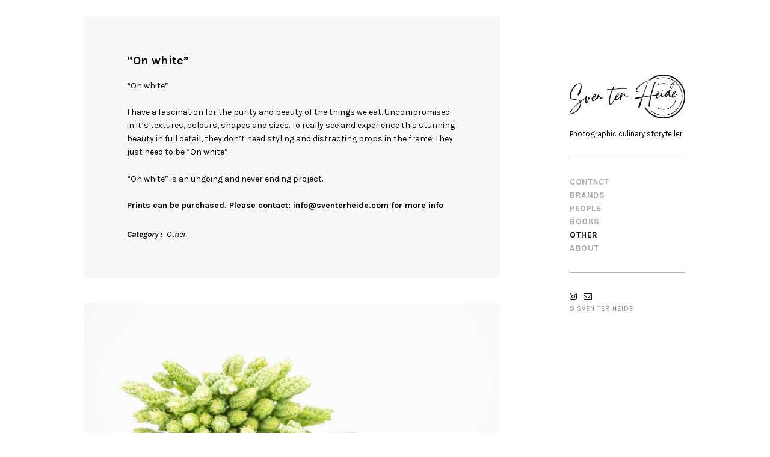

--- FILE ---
content_type: text/html; charset=UTF-8
request_url: http://www.sventerheide.com/project/on-white/
body_size: 7971
content:
<!DOCTYPE html>
<html lang="nl-NL">
<head>
	<meta charset="UTF-8" />
	<meta http-equiv="X-UA-Compatible" content="IE=edge" />
	<meta name="viewport" content="width=device-width, initial-scale=1, maximum-scale=5" />
		<title>&#8220;On white&#8221; &#8211; Sven ter Heide</title>
<meta name='robots' content='max-image-preview:large' />
<link rel='dns-prefetch' href='//fonts.googleapis.com' />
<link rel="alternate" type="application/rss+xml" title="Sven ter Heide &raquo; feed" href="http://www.sventerheide.com/feed/" />
<link rel="alternate" type="application/rss+xml" title="Sven ter Heide &raquo; reactiesfeed" href="http://www.sventerheide.com/comments/feed/" />
<link rel="alternate" type="application/rss+xml" title="Sven ter Heide &raquo; &#8220;On white&#8221; reactiesfeed" href="http://www.sventerheide.com/project/on-white/feed/" />
<script type="text/javascript">
/* <![CDATA[ */
window._wpemojiSettings = {"baseUrl":"https:\/\/s.w.org\/images\/core\/emoji\/14.0.0\/72x72\/","ext":".png","svgUrl":"https:\/\/s.w.org\/images\/core\/emoji\/14.0.0\/svg\/","svgExt":".svg","source":{"concatemoji":"http:\/\/www.sventerheide.com\/wp-includes\/js\/wp-emoji-release.min.js?ver=6.4.7"}};
/*! This file is auto-generated */
!function(i,n){var o,s,e;function c(e){try{var t={supportTests:e,timestamp:(new Date).valueOf()};sessionStorage.setItem(o,JSON.stringify(t))}catch(e){}}function p(e,t,n){e.clearRect(0,0,e.canvas.width,e.canvas.height),e.fillText(t,0,0);var t=new Uint32Array(e.getImageData(0,0,e.canvas.width,e.canvas.height).data),r=(e.clearRect(0,0,e.canvas.width,e.canvas.height),e.fillText(n,0,0),new Uint32Array(e.getImageData(0,0,e.canvas.width,e.canvas.height).data));return t.every(function(e,t){return e===r[t]})}function u(e,t,n){switch(t){case"flag":return n(e,"\ud83c\udff3\ufe0f\u200d\u26a7\ufe0f","\ud83c\udff3\ufe0f\u200b\u26a7\ufe0f")?!1:!n(e,"\ud83c\uddfa\ud83c\uddf3","\ud83c\uddfa\u200b\ud83c\uddf3")&&!n(e,"\ud83c\udff4\udb40\udc67\udb40\udc62\udb40\udc65\udb40\udc6e\udb40\udc67\udb40\udc7f","\ud83c\udff4\u200b\udb40\udc67\u200b\udb40\udc62\u200b\udb40\udc65\u200b\udb40\udc6e\u200b\udb40\udc67\u200b\udb40\udc7f");case"emoji":return!n(e,"\ud83e\udef1\ud83c\udffb\u200d\ud83e\udef2\ud83c\udfff","\ud83e\udef1\ud83c\udffb\u200b\ud83e\udef2\ud83c\udfff")}return!1}function f(e,t,n){var r="undefined"!=typeof WorkerGlobalScope&&self instanceof WorkerGlobalScope?new OffscreenCanvas(300,150):i.createElement("canvas"),a=r.getContext("2d",{willReadFrequently:!0}),o=(a.textBaseline="top",a.font="600 32px Arial",{});return e.forEach(function(e){o[e]=t(a,e,n)}),o}function t(e){var t=i.createElement("script");t.src=e,t.defer=!0,i.head.appendChild(t)}"undefined"!=typeof Promise&&(o="wpEmojiSettingsSupports",s=["flag","emoji"],n.supports={everything:!0,everythingExceptFlag:!0},e=new Promise(function(e){i.addEventListener("DOMContentLoaded",e,{once:!0})}),new Promise(function(t){var n=function(){try{var e=JSON.parse(sessionStorage.getItem(o));if("object"==typeof e&&"number"==typeof e.timestamp&&(new Date).valueOf()<e.timestamp+604800&&"object"==typeof e.supportTests)return e.supportTests}catch(e){}return null}();if(!n){if("undefined"!=typeof Worker&&"undefined"!=typeof OffscreenCanvas&&"undefined"!=typeof URL&&URL.createObjectURL&&"undefined"!=typeof Blob)try{var e="postMessage("+f.toString()+"("+[JSON.stringify(s),u.toString(),p.toString()].join(",")+"));",r=new Blob([e],{type:"text/javascript"}),a=new Worker(URL.createObjectURL(r),{name:"wpTestEmojiSupports"});return void(a.onmessage=function(e){c(n=e.data),a.terminate(),t(n)})}catch(e){}c(n=f(s,u,p))}t(n)}).then(function(e){for(var t in e)n.supports[t]=e[t],n.supports.everything=n.supports.everything&&n.supports[t],"flag"!==t&&(n.supports.everythingExceptFlag=n.supports.everythingExceptFlag&&n.supports[t]);n.supports.everythingExceptFlag=n.supports.everythingExceptFlag&&!n.supports.flag,n.DOMReady=!1,n.readyCallback=function(){n.DOMReady=!0}}).then(function(){return e}).then(function(){var e;n.supports.everything||(n.readyCallback(),(e=n.source||{}).concatemoji?t(e.concatemoji):e.wpemoji&&e.twemoji&&(t(e.twemoji),t(e.wpemoji)))}))}((window,document),window._wpemojiSettings);
/* ]]> */
</script>
<style id='wp-emoji-styles-inline-css' type='text/css'>

	img.wp-smiley, img.emoji {
		display: inline !important;
		border: none !important;
		box-shadow: none !important;
		height: 1em !important;
		width: 1em !important;
		margin: 0 0.07em !important;
		vertical-align: -0.1em !important;
		background: none !important;
		padding: 0 !important;
	}
</style>
<link rel='stylesheet' id='wp-block-library-css' href='http://www.sventerheide.com/wp-includes/css/dist/block-library/style.min.css?ver=6.4.7' type='text/css' media='all' />
<style id='classic-theme-styles-inline-css' type='text/css'>
/*! This file is auto-generated */
.wp-block-button__link{color:#fff;background-color:#32373c;border-radius:9999px;box-shadow:none;text-decoration:none;padding:calc(.667em + 2px) calc(1.333em + 2px);font-size:1.125em}.wp-block-file__button{background:#32373c;color:#fff;text-decoration:none}
</style>
<style id='global-styles-inline-css' type='text/css'>
body{--wp--preset--color--black: #000000;--wp--preset--color--cyan-bluish-gray: #abb8c3;--wp--preset--color--white: #ffffff;--wp--preset--color--pale-pink: #f78da7;--wp--preset--color--vivid-red: #cf2e2e;--wp--preset--color--luminous-vivid-orange: #ff6900;--wp--preset--color--luminous-vivid-amber: #fcb900;--wp--preset--color--light-green-cyan: #7bdcb5;--wp--preset--color--vivid-green-cyan: #00d084;--wp--preset--color--pale-cyan-blue: #8ed1fc;--wp--preset--color--vivid-cyan-blue: #0693e3;--wp--preset--color--vivid-purple: #9b51e0;--wp--preset--gradient--vivid-cyan-blue-to-vivid-purple: linear-gradient(135deg,rgba(6,147,227,1) 0%,rgb(155,81,224) 100%);--wp--preset--gradient--light-green-cyan-to-vivid-green-cyan: linear-gradient(135deg,rgb(122,220,180) 0%,rgb(0,208,130) 100%);--wp--preset--gradient--luminous-vivid-amber-to-luminous-vivid-orange: linear-gradient(135deg,rgba(252,185,0,1) 0%,rgba(255,105,0,1) 100%);--wp--preset--gradient--luminous-vivid-orange-to-vivid-red: linear-gradient(135deg,rgba(255,105,0,1) 0%,rgb(207,46,46) 100%);--wp--preset--gradient--very-light-gray-to-cyan-bluish-gray: linear-gradient(135deg,rgb(238,238,238) 0%,rgb(169,184,195) 100%);--wp--preset--gradient--cool-to-warm-spectrum: linear-gradient(135deg,rgb(74,234,220) 0%,rgb(151,120,209) 20%,rgb(207,42,186) 40%,rgb(238,44,130) 60%,rgb(251,105,98) 80%,rgb(254,248,76) 100%);--wp--preset--gradient--blush-light-purple: linear-gradient(135deg,rgb(255,206,236) 0%,rgb(152,150,240) 100%);--wp--preset--gradient--blush-bordeaux: linear-gradient(135deg,rgb(254,205,165) 0%,rgb(254,45,45) 50%,rgb(107,0,62) 100%);--wp--preset--gradient--luminous-dusk: linear-gradient(135deg,rgb(255,203,112) 0%,rgb(199,81,192) 50%,rgb(65,88,208) 100%);--wp--preset--gradient--pale-ocean: linear-gradient(135deg,rgb(255,245,203) 0%,rgb(182,227,212) 50%,rgb(51,167,181) 100%);--wp--preset--gradient--electric-grass: linear-gradient(135deg,rgb(202,248,128) 0%,rgb(113,206,126) 100%);--wp--preset--gradient--midnight: linear-gradient(135deg,rgb(2,3,129) 0%,rgb(40,116,252) 100%);--wp--preset--font-size--small: 13px;--wp--preset--font-size--medium: 20px;--wp--preset--font-size--large: 36px;--wp--preset--font-size--x-large: 42px;--wp--preset--spacing--20: 0.44rem;--wp--preset--spacing--30: 0.67rem;--wp--preset--spacing--40: 1rem;--wp--preset--spacing--50: 1.5rem;--wp--preset--spacing--60: 2.25rem;--wp--preset--spacing--70: 3.38rem;--wp--preset--spacing--80: 5.06rem;--wp--preset--shadow--natural: 6px 6px 9px rgba(0, 0, 0, 0.2);--wp--preset--shadow--deep: 12px 12px 50px rgba(0, 0, 0, 0.4);--wp--preset--shadow--sharp: 6px 6px 0px rgba(0, 0, 0, 0.2);--wp--preset--shadow--outlined: 6px 6px 0px -3px rgba(255, 255, 255, 1), 6px 6px rgba(0, 0, 0, 1);--wp--preset--shadow--crisp: 6px 6px 0px rgba(0, 0, 0, 1);}:where(.is-layout-flex){gap: 0.5em;}:where(.is-layout-grid){gap: 0.5em;}body .is-layout-flow > .alignleft{float: left;margin-inline-start: 0;margin-inline-end: 2em;}body .is-layout-flow > .alignright{float: right;margin-inline-start: 2em;margin-inline-end: 0;}body .is-layout-flow > .aligncenter{margin-left: auto !important;margin-right: auto !important;}body .is-layout-constrained > .alignleft{float: left;margin-inline-start: 0;margin-inline-end: 2em;}body .is-layout-constrained > .alignright{float: right;margin-inline-start: 2em;margin-inline-end: 0;}body .is-layout-constrained > .aligncenter{margin-left: auto !important;margin-right: auto !important;}body .is-layout-constrained > :where(:not(.alignleft):not(.alignright):not(.alignfull)){max-width: var(--wp--style--global--content-size);margin-left: auto !important;margin-right: auto !important;}body .is-layout-constrained > .alignwide{max-width: var(--wp--style--global--wide-size);}body .is-layout-flex{display: flex;}body .is-layout-flex{flex-wrap: wrap;align-items: center;}body .is-layout-flex > *{margin: 0;}body .is-layout-grid{display: grid;}body .is-layout-grid > *{margin: 0;}:where(.wp-block-columns.is-layout-flex){gap: 2em;}:where(.wp-block-columns.is-layout-grid){gap: 2em;}:where(.wp-block-post-template.is-layout-flex){gap: 1.25em;}:where(.wp-block-post-template.is-layout-grid){gap: 1.25em;}.has-black-color{color: var(--wp--preset--color--black) !important;}.has-cyan-bluish-gray-color{color: var(--wp--preset--color--cyan-bluish-gray) !important;}.has-white-color{color: var(--wp--preset--color--white) !important;}.has-pale-pink-color{color: var(--wp--preset--color--pale-pink) !important;}.has-vivid-red-color{color: var(--wp--preset--color--vivid-red) !important;}.has-luminous-vivid-orange-color{color: var(--wp--preset--color--luminous-vivid-orange) !important;}.has-luminous-vivid-amber-color{color: var(--wp--preset--color--luminous-vivid-amber) !important;}.has-light-green-cyan-color{color: var(--wp--preset--color--light-green-cyan) !important;}.has-vivid-green-cyan-color{color: var(--wp--preset--color--vivid-green-cyan) !important;}.has-pale-cyan-blue-color{color: var(--wp--preset--color--pale-cyan-blue) !important;}.has-vivid-cyan-blue-color{color: var(--wp--preset--color--vivid-cyan-blue) !important;}.has-vivid-purple-color{color: var(--wp--preset--color--vivid-purple) !important;}.has-black-background-color{background-color: var(--wp--preset--color--black) !important;}.has-cyan-bluish-gray-background-color{background-color: var(--wp--preset--color--cyan-bluish-gray) !important;}.has-white-background-color{background-color: var(--wp--preset--color--white) !important;}.has-pale-pink-background-color{background-color: var(--wp--preset--color--pale-pink) !important;}.has-vivid-red-background-color{background-color: var(--wp--preset--color--vivid-red) !important;}.has-luminous-vivid-orange-background-color{background-color: var(--wp--preset--color--luminous-vivid-orange) !important;}.has-luminous-vivid-amber-background-color{background-color: var(--wp--preset--color--luminous-vivid-amber) !important;}.has-light-green-cyan-background-color{background-color: var(--wp--preset--color--light-green-cyan) !important;}.has-vivid-green-cyan-background-color{background-color: var(--wp--preset--color--vivid-green-cyan) !important;}.has-pale-cyan-blue-background-color{background-color: var(--wp--preset--color--pale-cyan-blue) !important;}.has-vivid-cyan-blue-background-color{background-color: var(--wp--preset--color--vivid-cyan-blue) !important;}.has-vivid-purple-background-color{background-color: var(--wp--preset--color--vivid-purple) !important;}.has-black-border-color{border-color: var(--wp--preset--color--black) !important;}.has-cyan-bluish-gray-border-color{border-color: var(--wp--preset--color--cyan-bluish-gray) !important;}.has-white-border-color{border-color: var(--wp--preset--color--white) !important;}.has-pale-pink-border-color{border-color: var(--wp--preset--color--pale-pink) !important;}.has-vivid-red-border-color{border-color: var(--wp--preset--color--vivid-red) !important;}.has-luminous-vivid-orange-border-color{border-color: var(--wp--preset--color--luminous-vivid-orange) !important;}.has-luminous-vivid-amber-border-color{border-color: var(--wp--preset--color--luminous-vivid-amber) !important;}.has-light-green-cyan-border-color{border-color: var(--wp--preset--color--light-green-cyan) !important;}.has-vivid-green-cyan-border-color{border-color: var(--wp--preset--color--vivid-green-cyan) !important;}.has-pale-cyan-blue-border-color{border-color: var(--wp--preset--color--pale-cyan-blue) !important;}.has-vivid-cyan-blue-border-color{border-color: var(--wp--preset--color--vivid-cyan-blue) !important;}.has-vivid-purple-border-color{border-color: var(--wp--preset--color--vivid-purple) !important;}.has-vivid-cyan-blue-to-vivid-purple-gradient-background{background: var(--wp--preset--gradient--vivid-cyan-blue-to-vivid-purple) !important;}.has-light-green-cyan-to-vivid-green-cyan-gradient-background{background: var(--wp--preset--gradient--light-green-cyan-to-vivid-green-cyan) !important;}.has-luminous-vivid-amber-to-luminous-vivid-orange-gradient-background{background: var(--wp--preset--gradient--luminous-vivid-amber-to-luminous-vivid-orange) !important;}.has-luminous-vivid-orange-to-vivid-red-gradient-background{background: var(--wp--preset--gradient--luminous-vivid-orange-to-vivid-red) !important;}.has-very-light-gray-to-cyan-bluish-gray-gradient-background{background: var(--wp--preset--gradient--very-light-gray-to-cyan-bluish-gray) !important;}.has-cool-to-warm-spectrum-gradient-background{background: var(--wp--preset--gradient--cool-to-warm-spectrum) !important;}.has-blush-light-purple-gradient-background{background: var(--wp--preset--gradient--blush-light-purple) !important;}.has-blush-bordeaux-gradient-background{background: var(--wp--preset--gradient--blush-bordeaux) !important;}.has-luminous-dusk-gradient-background{background: var(--wp--preset--gradient--luminous-dusk) !important;}.has-pale-ocean-gradient-background{background: var(--wp--preset--gradient--pale-ocean) !important;}.has-electric-grass-gradient-background{background: var(--wp--preset--gradient--electric-grass) !important;}.has-midnight-gradient-background{background: var(--wp--preset--gradient--midnight) !important;}.has-small-font-size{font-size: var(--wp--preset--font-size--small) !important;}.has-medium-font-size{font-size: var(--wp--preset--font-size--medium) !important;}.has-large-font-size{font-size: var(--wp--preset--font-size--large) !important;}.has-x-large-font-size{font-size: var(--wp--preset--font-size--x-large) !important;}
.wp-block-navigation a:where(:not(.wp-element-button)){color: inherit;}
:where(.wp-block-post-template.is-layout-flex){gap: 1.25em;}:where(.wp-block-post-template.is-layout-grid){gap: 1.25em;}
:where(.wp-block-columns.is-layout-flex){gap: 2em;}:where(.wp-block-columns.is-layout-grid){gap: 2em;}
.wp-block-pullquote{font-size: 1.5em;line-height: 1.6;}
</style>
<link rel='stylesheet' id='kathy-google-fonts-css' href='//fonts.googleapis.com/css?family=Karla%3A400%2C400i%2C700%2C700i' type='text/css' media='all' />
<link rel='stylesheet' id='ionicon-css' href='http://www.sventerheide.com/wp-content/themes/kathy/css/ionicons.min.css' type='text/css' media='all' />
<link rel='stylesheet' id='font-awesome-css' href='http://www.sventerheide.com/wp-content/themes/kathy/css/font-awesome.min.css' type='text/css' media='all' />
<link rel='stylesheet' id='jquery-mmenu-css' href='http://www.sventerheide.com/wp-content/themes/kathy/css/jquery.mmenu.all.css' type='text/css' media='all' />
<link rel='stylesheet' id='jquery-fancybox-css' href='http://www.sventerheide.com/wp-content/themes/kathy/css/jquery.fancybox.css' type='text/css' media='all' />
<link rel='stylesheet' id='jquery-fancybox-helpers-thumbs-css' href='http://www.sventerheide.com/wp-content/themes/kathy/css/fancybox/helpers/jquery.fancybox-thumbs.css' type='text/css' media='all' />
<link rel='stylesheet' id='jquery-fancybox-helpers-buttons-css' href='http://www.sventerheide.com/wp-content/themes/kathy/css/fancybox/helpers/jquery.fancybox-buttons.css' type='text/css' media='all' />
<link rel='stylesheet' id='kathy-theme-css' href='http://www.sventerheide.com/wp-content/themes/kathy/style.css?ver=2.0.0.1' type='text/css' media='all' />
<script type="text/javascript" src="http://www.sventerheide.com/wp-includes/js/jquery/jquery.min.js?ver=3.7.1" id="jquery-core-js"></script>
<script type="text/javascript" src="http://www.sventerheide.com/wp-includes/js/jquery/jquery-migrate.min.js?ver=3.4.1" id="jquery-migrate-js"></script>
<script type="text/javascript" src="http://www.sventerheide.com/wp-content/themes/kathy/js/modernizr-custom.js" id="modernizr-js"></script>
<link rel="https://api.w.org/" href="http://www.sventerheide.com/wp-json/" /><link rel="EditURI" type="application/rsd+xml" title="RSD" href="http://www.sventerheide.com/xmlrpc.php?rsd" />
<meta name="generator" content="WordPress 6.4.7" />
<link rel="canonical" href="http://www.sventerheide.com/project/on-white/" />
<link rel='shortlink' href='http://www.sventerheide.com/?p=300' />
<link rel="alternate" type="application/json+oembed" href="http://www.sventerheide.com/wp-json/oembed/1.0/embed?url=http%3A%2F%2Fwww.sventerheide.com%2Fproject%2Fon-white%2F" />
<link rel="alternate" type="text/xml+oembed" href="http://www.sventerheide.com/wp-json/oembed/1.0/embed?url=http%3A%2F%2Fwww.sventerheide.com%2Fproject%2Fon-white%2F&#038;format=xml" />
<link rel="icon" href="http://www.sventerheide.com/wp-content/uploads/2023/10/cropped-Logo-vierkant-32x32.jpg" sizes="32x32" />
<link rel="icon" href="http://www.sventerheide.com/wp-content/uploads/2023/10/cropped-Logo-vierkant-192x192.jpg" sizes="192x192" />
<link rel="apple-touch-icon" href="http://www.sventerheide.com/wp-content/uploads/2023/10/cropped-Logo-vierkant-180x180.jpg" />
<meta name="msapplication-TileImage" content="http://www.sventerheide.com/wp-content/uploads/2023/10/cropped-Logo-vierkant-270x270.jpg" />
</head>
		
<body class="uxbarn_portfolio-template-default single single-uxbarn_portfolio postid-300 wp-custom-logo " >
	
	<div id="root-container" class="clearfix">
		
		<header id="side-container">
			
						
			<div class="logo-tagline-wrapper  with-tagline ">
				<div class="logo-wrapper">
						
										
						<a href="http://www.sventerheide.com/">
						<img src="http://www.sventerheide.com/wp-content/uploads/2023/10/cropped-Sven-ter-Heide-Logo.jpg" alt="Sven ter Heide" class="logo-image" />						</a>
						
										
				</div>
				
				<span class="tagline">Photographic culinary storyteller.</span>				
			</div>
			
			<nav class="site-menu">
				
				<ul id="menu-standaard" class="menu-list menu-style"><li id="menu-item-351" class="menu-item menu-item-type-post_type menu-item-object-page menu-item-351"><a href="http://www.sventerheide.com/contact/">Contact</a></li>
<li id="menu-item-629" class="menu-item menu-item-type-taxonomy menu-item-object-uxbarn_portfolio_tax menu-item-629"><a href="http://www.sventerheide.com/project-category/brands/">Brands</a></li>
<li id="menu-item-627" class="menu-item menu-item-type-taxonomy menu-item-object-uxbarn_portfolio_tax menu-item-627"><a href="http://www.sventerheide.com/project-category/people/">People</a></li>
<li id="menu-item-626" class="menu-item menu-item-type-taxonomy menu-item-object-uxbarn_portfolio_tax menu-item-626"><a href="http://www.sventerheide.com/project-category/books/">Books</a></li>
<li id="menu-item-628" class="menu-item menu-item-type-taxonomy menu-item-object-uxbarn_portfolio_tax current-uxbarn_portfolio-ancestor current-menu-parent current-uxbarn_portfolio-parent menu-item-628"><a href="http://www.sventerheide.com/project-category/other/">Other</a></li>
<li id="menu-item-345" class="menu-item menu-item-type-post_type menu-item-object-page menu-item-345"><a href="http://www.sventerheide.com/sven-ter-heide/">About</a></li>
</ul>				
				<!-- Mobile menu container: the items will be generated in the JS -->
				<div id="mobile-menu">
					<a id="mobile-menu-toggle" href="#mobile-menu-entity">
						<span class="mobile-menu-text">Menu</span>
						<i class="ion-navicon"></i></a>
					<div id="mobile-menu-entity"></div>
				</div>
				
			</nav>
			
						
			<div class="copyright-social-wrapper">
				
				<div class="social-icon-wrapper"><ul class="social-icons"><li><a href="https://www.instagram.com/sventerheide/" target="_blank"><i class="fa fa-instagram"></i></a></li><li><a href="mailto:info@sventerheide.com" target="_blank"><i class="fa fa-envelope-o"></i></a></li></ul></div>				
									<div class="copyright">
						© Sven ter Heide					</div>
								
			</div>
			
		</header>
		
		<div id="main-container">
			<main id="content-container" class="clearfix">
				
	
		
	<article id="post-300" class="post-300 uxbarn_portfolio type-uxbarn_portfolio status-publish has-post-thumbnail hentry uxbarn_portfolio_tax-other post-item image-slideshow">
		
		<div class="portfolio-content-wrapper">
				
			<div class="post-content-container clearfix ">
				
				<h1 class="post-title">&#8220;On white&#8221;</h1>
					
				<div class="inner-post-content-container">
					<div class="post-content">
						<p>&#8220;On white&#8221;</p>
<p>I have a fascination for the purity and beauty of the things we eat. Uncompromised in it&#8217;s textures, colours, shapes and sizes. To really see and experience this stunning beauty in full detail, they don&#8217;t need styling and distracting props in the frame. They just need to be &#8220;On white&#8221;.</p>
<p>&#8220;On white&#8221; is an ungoing and never ending project.</p>
<p><strong>Prints can be purchased. Please contact: info@sventerheide.com for more info</strong></p>
						
						<div class="post-categories-tags-wrapper">
							
														
															<ul class="post-meta meta-others meta-categories">
									<li class="meta-title">
										Category									</li>
									<li><a href="http://www.sventerheide.com/project-category/other/">Other</a></li>								</ul>
														
						</div>
							
					</div>
				</div>
					
			</div>
			
					
		<div class="portfolio-loading-wrapper">
			<div class="portfolio-loading">
				<span class="loading-text">Loading</span>
				<div class="loading-bar">
					<div class="progress-bar"></div>
				</div>
			</div>
		</div>
		
					
		</div>
		
				
			<div class="port-format-content">
				<div class="port-format-item image-wrapper landscape "><div class="inner-image-wrapper"> <img src="http://www.sventerheide.com/wp-content/uploads/2021/11/Ingrediënten-3-830x553.jpg" alt="" width="830" height="553" srcset="http://www.sventerheide.com/wp-content/uploads/2021/11/Ingrediënten-3-830x553.jpg 830w, http://www.sventerheide.com/wp-content/uploads/2021/11/Ingrediënten-3-300x200.jpg 300w, http://www.sventerheide.com/wp-content/uploads/2021/11/Ingrediënten-3-1024x683.jpg 1024w, http://www.sventerheide.com/wp-content/uploads/2021/11/Ingrediënten-3-768x512.jpg 768w, http://www.sventerheide.com/wp-content/uploads/2021/11/Ingrediënten-3-600x400.jpg 600w, http://www.sventerheide.com/wp-content/uploads/2021/11/Ingrediënten-3-675x450.jpg 675w, http://www.sventerheide.com/wp-content/uploads/2021/11/Ingrediënten-3.jpg 1350w" sizes="(max-width: 830px) 100vw, 830px" /></div></div><div class="port-format-item image-wrapper landscape "><div class="inner-image-wrapper"> <img src="http://www.sventerheide.com/wp-content/uploads/2021/11/Ingrediënten-38-830x553.jpg" alt="" width="830" height="553" srcset="http://www.sventerheide.com/wp-content/uploads/2021/11/Ingrediënten-38-830x553.jpg 830w, http://www.sventerheide.com/wp-content/uploads/2021/11/Ingrediënten-38-300x200.jpg 300w, http://www.sventerheide.com/wp-content/uploads/2021/11/Ingrediënten-38-1024x683.jpg 1024w, http://www.sventerheide.com/wp-content/uploads/2021/11/Ingrediënten-38-768x512.jpg 768w, http://www.sventerheide.com/wp-content/uploads/2021/11/Ingrediënten-38-600x400.jpg 600w, http://www.sventerheide.com/wp-content/uploads/2021/11/Ingrediënten-38-675x450.jpg 675w, http://www.sventerheide.com/wp-content/uploads/2021/11/Ingrediënten-38.jpg 1350w" sizes="(max-width: 830px) 100vw, 830px" /></div></div><div class="port-format-item image-wrapper landscape "><div class="inner-image-wrapper"> <img src="http://www.sventerheide.com/wp-content/uploads/2021/11/Ingrediënten-17-830x553.jpg" alt="" width="830" height="553" srcset="http://www.sventerheide.com/wp-content/uploads/2021/11/Ingrediënten-17-830x553.jpg 830w, http://www.sventerheide.com/wp-content/uploads/2021/11/Ingrediënten-17-300x200.jpg 300w, http://www.sventerheide.com/wp-content/uploads/2021/11/Ingrediënten-17-1024x683.jpg 1024w, http://www.sventerheide.com/wp-content/uploads/2021/11/Ingrediënten-17-768x512.jpg 768w, http://www.sventerheide.com/wp-content/uploads/2021/11/Ingrediënten-17-600x400.jpg 600w, http://www.sventerheide.com/wp-content/uploads/2021/11/Ingrediënten-17-675x450.jpg 675w, http://www.sventerheide.com/wp-content/uploads/2021/11/Ingrediënten-17.jpg 1350w" sizes="(max-width: 830px) 100vw, 830px" /></div></div><div class="port-format-item image-wrapper landscape "><div class="inner-image-wrapper"> <img src="http://www.sventerheide.com/wp-content/uploads/2021/11/Ingrediënten-6-830x553.jpg" alt="" width="830" height="553" srcset="http://www.sventerheide.com/wp-content/uploads/2021/11/Ingrediënten-6-830x553.jpg 830w, http://www.sventerheide.com/wp-content/uploads/2021/11/Ingrediënten-6-300x200.jpg 300w, http://www.sventerheide.com/wp-content/uploads/2021/11/Ingrediënten-6-1024x683.jpg 1024w, http://www.sventerheide.com/wp-content/uploads/2021/11/Ingrediënten-6-768x512.jpg 768w, http://www.sventerheide.com/wp-content/uploads/2021/11/Ingrediënten-6-600x400.jpg 600w, http://www.sventerheide.com/wp-content/uploads/2021/11/Ingrediënten-6-675x450.jpg 675w, http://www.sventerheide.com/wp-content/uploads/2021/11/Ingrediënten-6.jpg 1350w" sizes="(max-width: 830px) 100vw, 830px" /></div></div><div class="port-format-item image-wrapper landscape "><div class="inner-image-wrapper"> <img src="http://www.sventerheide.com/wp-content/uploads/2021/11/Ingrediënten-23-2-830x553.jpg" alt="" width="830" height="553" srcset="http://www.sventerheide.com/wp-content/uploads/2021/11/Ingrediënten-23-2-830x553.jpg 830w, http://www.sventerheide.com/wp-content/uploads/2021/11/Ingrediënten-23-2-300x200.jpg 300w, http://www.sventerheide.com/wp-content/uploads/2021/11/Ingrediënten-23-2-1024x683.jpg 1024w, http://www.sventerheide.com/wp-content/uploads/2021/11/Ingrediënten-23-2-768x512.jpg 768w, http://www.sventerheide.com/wp-content/uploads/2021/11/Ingrediënten-23-2-600x400.jpg 600w, http://www.sventerheide.com/wp-content/uploads/2021/11/Ingrediënten-23-2-675x450.jpg 675w, http://www.sventerheide.com/wp-content/uploads/2021/11/Ingrediënten-23-2.jpg 1350w" sizes="(max-width: 830px) 100vw, 830px" /></div></div><div class="port-format-item image-wrapper landscape "><div class="inner-image-wrapper"> <img src="http://www.sventerheide.com/wp-content/uploads/2021/11/Ingrediënten-24-830x553.jpg" alt="" width="830" height="553" srcset="http://www.sventerheide.com/wp-content/uploads/2021/11/Ingrediënten-24-830x553.jpg 830w, http://www.sventerheide.com/wp-content/uploads/2021/11/Ingrediënten-24-300x200.jpg 300w, http://www.sventerheide.com/wp-content/uploads/2021/11/Ingrediënten-24-1024x683.jpg 1024w, http://www.sventerheide.com/wp-content/uploads/2021/11/Ingrediënten-24-768x512.jpg 768w, http://www.sventerheide.com/wp-content/uploads/2021/11/Ingrediënten-24-600x400.jpg 600w, http://www.sventerheide.com/wp-content/uploads/2021/11/Ingrediënten-24-675x450.jpg 675w, http://www.sventerheide.com/wp-content/uploads/2021/11/Ingrediënten-24.jpg 1350w" sizes="(max-width: 830px) 100vw, 830px" /></div></div><div class="port-format-item image-wrapper landscape "><div class="inner-image-wrapper"> <img src="http://www.sventerheide.com/wp-content/uploads/2021/11/Ingrediënten-4-3-830x482.jpg" alt="" width="830" height="482" srcset="http://www.sventerheide.com/wp-content/uploads/2021/11/Ingrediënten-4-3-830x482.jpg 830w, http://www.sventerheide.com/wp-content/uploads/2021/11/Ingrediënten-4-3-300x174.jpg 300w, http://www.sventerheide.com/wp-content/uploads/2021/11/Ingrediënten-4-3-1024x595.jpg 1024w, http://www.sventerheide.com/wp-content/uploads/2021/11/Ingrediënten-4-3-768x446.jpg 768w, http://www.sventerheide.com/wp-content/uploads/2021/11/Ingrediënten-4-3-1536x892.jpg 1536w, http://www.sventerheide.com/wp-content/uploads/2021/11/Ingrediënten-4-3-600x349.jpg 600w, http://www.sventerheide.com/wp-content/uploads/2021/11/Ingrediënten-4-3-775x450.jpg 775w, http://www.sventerheide.com/wp-content/uploads/2021/11/Ingrediënten-4-3.jpg 1549w" sizes="(max-width: 830px) 100vw, 830px" /></div></div><div class="port-format-item image-wrapper landscape "><div class="inner-image-wrapper"> <img src="http://www.sventerheide.com/wp-content/uploads/2021/11/Ingrediënten-15-830x504.jpg" alt="" width="830" height="504" srcset="http://www.sventerheide.com/wp-content/uploads/2021/11/Ingrediënten-15-830x504.jpg 830w, http://www.sventerheide.com/wp-content/uploads/2021/11/Ingrediënten-15-300x182.jpg 300w, http://www.sventerheide.com/wp-content/uploads/2021/11/Ingrediënten-15-1024x622.jpg 1024w, http://www.sventerheide.com/wp-content/uploads/2021/11/Ingrediënten-15-768x467.jpg 768w, http://www.sventerheide.com/wp-content/uploads/2021/11/Ingrediënten-15-600x365.jpg 600w, http://www.sventerheide.com/wp-content/uploads/2021/11/Ingrediënten-15-741x450.jpg 741w, http://www.sventerheide.com/wp-content/uploads/2021/11/Ingrediënten-15.jpg 1481w" sizes="(max-width: 830px) 100vw, 830px" /></div></div><div class="port-format-item image-wrapper landscape "><div class="inner-image-wrapper"> <img src="http://www.sventerheide.com/wp-content/uploads/2021/11/Ingrediënten-71-830x467.jpg" alt="" width="830" height="467" srcset="http://www.sventerheide.com/wp-content/uploads/2021/11/Ingrediënten-71-830x467.jpg 830w, http://www.sventerheide.com/wp-content/uploads/2021/11/Ingrediënten-71-300x169.jpg 300w, http://www.sventerheide.com/wp-content/uploads/2021/11/Ingrediënten-71-1024x576.jpg 1024w, http://www.sventerheide.com/wp-content/uploads/2021/11/Ingrediënten-71-768x432.jpg 768w, http://www.sventerheide.com/wp-content/uploads/2021/11/Ingrediënten-71-1536x864.jpg 1536w, http://www.sventerheide.com/wp-content/uploads/2021/11/Ingrediënten-71-600x338.jpg 600w, http://www.sventerheide.com/wp-content/uploads/2021/11/Ingrediënten-71-800x450.jpg 800w, http://www.sventerheide.com/wp-content/uploads/2021/11/Ingrediënten-71.jpg 1600w" sizes="(max-width: 830px) 100vw, 830px" /></div></div><div class="port-format-item image-wrapper landscape "><div class="inner-image-wrapper"> <img src="http://www.sventerheide.com/wp-content/uploads/2021/11/Ingrediënten-70-830x467.jpg" alt="" width="830" height="467" srcset="http://www.sventerheide.com/wp-content/uploads/2021/11/Ingrediënten-70-830x467.jpg 830w, http://www.sventerheide.com/wp-content/uploads/2021/11/Ingrediënten-70-300x169.jpg 300w, http://www.sventerheide.com/wp-content/uploads/2021/11/Ingrediënten-70-1024x576.jpg 1024w, http://www.sventerheide.com/wp-content/uploads/2021/11/Ingrediënten-70-768x432.jpg 768w, http://www.sventerheide.com/wp-content/uploads/2021/11/Ingrediënten-70-1536x864.jpg 1536w, http://www.sventerheide.com/wp-content/uploads/2021/11/Ingrediënten-70-600x338.jpg 600w, http://www.sventerheide.com/wp-content/uploads/2021/11/Ingrediënten-70-800x450.jpg 800w, http://www.sventerheide.com/wp-content/uploads/2021/11/Ingrediënten-70.jpg 1600w" sizes="(max-width: 830px) 100vw, 830px" /></div></div><div class="port-format-item image-wrapper portrait "><div class="inner-image-wrapper"> <img src="http://www.sventerheide.com/wp-content/uploads/2021/11/Ingrediënten-81-600x900.jpg" alt="" width="600" height="900" srcset="http://www.sventerheide.com/wp-content/uploads/2021/11/Ingrediënten-81-600x900.jpg 600w, http://www.sventerheide.com/wp-content/uploads/2021/11/Ingrediënten-81-200x300.jpg 200w, http://www.sventerheide.com/wp-content/uploads/2021/11/Ingrediënten-81-683x1024.jpg 683w, http://www.sventerheide.com/wp-content/uploads/2021/11/Ingrediënten-81-768x1152.jpg 768w, http://www.sventerheide.com/wp-content/uploads/2021/11/Ingrediënten-81-830x1245.jpg 830w, http://www.sventerheide.com/wp-content/uploads/2021/11/Ingrediënten-81-300x450.jpg 300w, http://www.sventerheide.com/wp-content/uploads/2021/11/Ingrediënten-81.jpg 900w" sizes="(max-width: 600px) 100vw, 600px" /></div></div><div class="port-format-item image-wrapper landscape "><div class="inner-image-wrapper"> <img src="http://www.sventerheide.com/wp-content/uploads/2021/11/Ingrediënten-31-830x553.jpg" alt="" width="830" height="553" srcset="http://www.sventerheide.com/wp-content/uploads/2021/11/Ingrediënten-31-830x553.jpg 830w, http://www.sventerheide.com/wp-content/uploads/2021/11/Ingrediënten-31-300x200.jpg 300w, http://www.sventerheide.com/wp-content/uploads/2021/11/Ingrediënten-31-1024x683.jpg 1024w, http://www.sventerheide.com/wp-content/uploads/2021/11/Ingrediënten-31-768x512.jpg 768w, http://www.sventerheide.com/wp-content/uploads/2021/11/Ingrediënten-31-600x400.jpg 600w, http://www.sventerheide.com/wp-content/uploads/2021/11/Ingrediënten-31-675x450.jpg 675w, http://www.sventerheide.com/wp-content/uploads/2021/11/Ingrediënten-31.jpg 1350w" sizes="(max-width: 830px) 100vw, 830px" /></div></div><div class="port-format-item image-wrapper landscape "><div class="inner-image-wrapper"> <img src="http://www.sventerheide.com/wp-content/uploads/2021/11/Ingrediënten-37-830x553.jpg" alt="" width="830" height="553" srcset="http://www.sventerheide.com/wp-content/uploads/2021/11/Ingrediënten-37-830x553.jpg 830w, http://www.sventerheide.com/wp-content/uploads/2021/11/Ingrediënten-37-300x200.jpg 300w, http://www.sventerheide.com/wp-content/uploads/2021/11/Ingrediënten-37-1024x683.jpg 1024w, http://www.sventerheide.com/wp-content/uploads/2021/11/Ingrediënten-37-768x512.jpg 768w, http://www.sventerheide.com/wp-content/uploads/2021/11/Ingrediënten-37-600x400.jpg 600w, http://www.sventerheide.com/wp-content/uploads/2021/11/Ingrediënten-37-675x450.jpg 675w, http://www.sventerheide.com/wp-content/uploads/2021/11/Ingrediënten-37.jpg 1350w" sizes="(max-width: 830px) 100vw, 830px" /></div></div><div class="port-format-item image-wrapper landscape "><div class="inner-image-wrapper"> <img src="http://www.sventerheide.com/wp-content/uploads/2021/11/Ingrediënten-32-830x553.jpg" alt="" width="830" height="553" srcset="http://www.sventerheide.com/wp-content/uploads/2021/11/Ingrediënten-32-830x553.jpg 830w, http://www.sventerheide.com/wp-content/uploads/2021/11/Ingrediënten-32-300x200.jpg 300w, http://www.sventerheide.com/wp-content/uploads/2021/11/Ingrediënten-32-1024x683.jpg 1024w, http://www.sventerheide.com/wp-content/uploads/2021/11/Ingrediënten-32-768x512.jpg 768w, http://www.sventerheide.com/wp-content/uploads/2021/11/Ingrediënten-32-600x400.jpg 600w, http://www.sventerheide.com/wp-content/uploads/2021/11/Ingrediënten-32-675x450.jpg 675w, http://www.sventerheide.com/wp-content/uploads/2021/11/Ingrediënten-32.jpg 1350w" sizes="(max-width: 830px) 100vw, 830px" /></div></div><div class="port-format-item image-wrapper portrait "><div class="inner-image-wrapper"> <img src="http://www.sventerheide.com/wp-content/uploads/2021/11/Ingrediënten-11-600x900.jpg" alt="" width="600" height="900" srcset="http://www.sventerheide.com/wp-content/uploads/2021/11/Ingrediënten-11-600x900.jpg 600w, http://www.sventerheide.com/wp-content/uploads/2021/11/Ingrediënten-11-200x300.jpg 200w, http://www.sventerheide.com/wp-content/uploads/2021/11/Ingrediënten-11-683x1024.jpg 683w, http://www.sventerheide.com/wp-content/uploads/2021/11/Ingrediënten-11-768x1152.jpg 768w, http://www.sventerheide.com/wp-content/uploads/2021/11/Ingrediënten-11-830x1245.jpg 830w, http://www.sventerheide.com/wp-content/uploads/2021/11/Ingrediënten-11-300x450.jpg 300w, http://www.sventerheide.com/wp-content/uploads/2021/11/Ingrediënten-11.jpg 900w" sizes="(max-width: 600px) 100vw, 600px" /></div></div><div class="port-format-item image-wrapper landscape "><div class="inner-image-wrapper"> <img src="http://www.sventerheide.com/wp-content/uploads/2021/11/Ingrediënten-12-830x553.jpg" alt="" width="830" height="553" srcset="http://www.sventerheide.com/wp-content/uploads/2021/11/Ingrediënten-12-830x553.jpg 830w, http://www.sventerheide.com/wp-content/uploads/2021/11/Ingrediënten-12-300x200.jpg 300w, http://www.sventerheide.com/wp-content/uploads/2021/11/Ingrediënten-12-1024x683.jpg 1024w, http://www.sventerheide.com/wp-content/uploads/2021/11/Ingrediënten-12-768x512.jpg 768w, http://www.sventerheide.com/wp-content/uploads/2021/11/Ingrediënten-12-600x400.jpg 600w, http://www.sventerheide.com/wp-content/uploads/2021/11/Ingrediënten-12-675x450.jpg 675w, http://www.sventerheide.com/wp-content/uploads/2021/11/Ingrediënten-12.jpg 1350w" sizes="(max-width: 830px) 100vw, 830px" /></div></div><div class="port-format-item image-wrapper landscape "><div class="inner-image-wrapper"> <img src="http://www.sventerheide.com/wp-content/uploads/2021/11/Ingrediënten-36-830x553.jpg" alt="" width="830" height="553" srcset="http://www.sventerheide.com/wp-content/uploads/2021/11/Ingrediënten-36-830x553.jpg 830w, http://www.sventerheide.com/wp-content/uploads/2021/11/Ingrediënten-36-300x200.jpg 300w, http://www.sventerheide.com/wp-content/uploads/2021/11/Ingrediënten-36-1024x683.jpg 1024w, http://www.sventerheide.com/wp-content/uploads/2021/11/Ingrediënten-36-768x512.jpg 768w, http://www.sventerheide.com/wp-content/uploads/2021/11/Ingrediënten-36-600x400.jpg 600w, http://www.sventerheide.com/wp-content/uploads/2021/11/Ingrediënten-36-675x450.jpg 675w, http://www.sventerheide.com/wp-content/uploads/2021/11/Ingrediënten-36.jpg 1350w" sizes="(max-width: 830px) 100vw, 830px" /></div></div><div class="port-format-item image-wrapper landscape "><div class="inner-image-wrapper"> <img src="http://www.sventerheide.com/wp-content/uploads/2021/11/Ingrediënten-42-2-830x553.jpg" alt="" width="830" height="553" srcset="http://www.sventerheide.com/wp-content/uploads/2021/11/Ingrediënten-42-2-830x553.jpg 830w, http://www.sventerheide.com/wp-content/uploads/2021/11/Ingrediënten-42-2-300x200.jpg 300w, http://www.sventerheide.com/wp-content/uploads/2021/11/Ingrediënten-42-2-1024x683.jpg 1024w, http://www.sventerheide.com/wp-content/uploads/2021/11/Ingrediënten-42-2-768x512.jpg 768w, http://www.sventerheide.com/wp-content/uploads/2021/11/Ingrediënten-42-2-600x400.jpg 600w, http://www.sventerheide.com/wp-content/uploads/2021/11/Ingrediënten-42-2-675x450.jpg 675w, http://www.sventerheide.com/wp-content/uploads/2021/11/Ingrediënten-42-2.jpg 1350w" sizes="(max-width: 830px) 100vw, 830px" /></div></div><div class="port-format-item image-wrapper portrait "><div class="inner-image-wrapper"> <img src="http://www.sventerheide.com/wp-content/uploads/2021/11/Ingrediënten-44-600x900.jpg" alt="" width="600" height="900" srcset="http://www.sventerheide.com/wp-content/uploads/2021/11/Ingrediënten-44-600x900.jpg 600w, http://www.sventerheide.com/wp-content/uploads/2021/11/Ingrediënten-44-200x300.jpg 200w, http://www.sventerheide.com/wp-content/uploads/2021/11/Ingrediënten-44-683x1024.jpg 683w, http://www.sventerheide.com/wp-content/uploads/2021/11/Ingrediënten-44-768x1152.jpg 768w, http://www.sventerheide.com/wp-content/uploads/2021/11/Ingrediënten-44-830x1245.jpg 830w, http://www.sventerheide.com/wp-content/uploads/2021/11/Ingrediënten-44-300x450.jpg 300w, http://www.sventerheide.com/wp-content/uploads/2021/11/Ingrediënten-44.jpg 900w" sizes="(max-width: 600px) 100vw, 600px" /></div></div><div class="port-format-item image-wrapper landscape "><div class="inner-image-wrapper"> <img src="http://www.sventerheide.com/wp-content/uploads/2021/11/Ingrediënten-45-830x549.jpg" alt="" width="830" height="549" srcset="http://www.sventerheide.com/wp-content/uploads/2021/11/Ingrediënten-45-830x549.jpg 830w, http://www.sventerheide.com/wp-content/uploads/2021/11/Ingrediënten-45-300x199.jpg 300w, http://www.sventerheide.com/wp-content/uploads/2021/11/Ingrediënten-45-1024x678.jpg 1024w, http://www.sventerheide.com/wp-content/uploads/2021/11/Ingrediënten-45-768x508.jpg 768w, http://www.sventerheide.com/wp-content/uploads/2021/11/Ingrediënten-45-600x397.jpg 600w, http://www.sventerheide.com/wp-content/uploads/2021/11/Ingrediënten-45-680x450.jpg 680w, http://www.sventerheide.com/wp-content/uploads/2021/11/Ingrediënten-45.jpg 1360w" sizes="(max-width: 830px) 100vw, 830px" /></div></div><div class="port-format-item image-wrapper landscape "><div class="inner-image-wrapper"> <img src="http://www.sventerheide.com/wp-content/uploads/2021/11/Ingrediënten-46-830x553.jpg" alt="" width="830" height="553" srcset="http://www.sventerheide.com/wp-content/uploads/2021/11/Ingrediënten-46-830x553.jpg 830w, http://www.sventerheide.com/wp-content/uploads/2021/11/Ingrediënten-46-300x200.jpg 300w, http://www.sventerheide.com/wp-content/uploads/2021/11/Ingrediënten-46-1024x683.jpg 1024w, http://www.sventerheide.com/wp-content/uploads/2021/11/Ingrediënten-46-768x512.jpg 768w, http://www.sventerheide.com/wp-content/uploads/2021/11/Ingrediënten-46-600x400.jpg 600w, http://www.sventerheide.com/wp-content/uploads/2021/11/Ingrediënten-46-675x450.jpg 675w, http://www.sventerheide.com/wp-content/uploads/2021/11/Ingrediënten-46.jpg 1350w" sizes="(max-width: 830px) 100vw, 830px" /></div></div><div class="port-format-item image-wrapper landscape "><div class="inner-image-wrapper"> <img src="http://www.sventerheide.com/wp-content/uploads/2021/11/Ingrediënten-48-830x553.jpg" alt="" width="830" height="553" srcset="http://www.sventerheide.com/wp-content/uploads/2021/11/Ingrediënten-48-830x553.jpg 830w, http://www.sventerheide.com/wp-content/uploads/2021/11/Ingrediënten-48-300x200.jpg 300w, http://www.sventerheide.com/wp-content/uploads/2021/11/Ingrediënten-48-1024x683.jpg 1024w, http://www.sventerheide.com/wp-content/uploads/2021/11/Ingrediënten-48-768x512.jpg 768w, http://www.sventerheide.com/wp-content/uploads/2021/11/Ingrediënten-48-600x400.jpg 600w, http://www.sventerheide.com/wp-content/uploads/2021/11/Ingrediënten-48-675x450.jpg 675w, http://www.sventerheide.com/wp-content/uploads/2021/11/Ingrediënten-48.jpg 1350w" sizes="(max-width: 830px) 100vw, 830px" /></div></div><div class="port-format-item image-wrapper landscape "><div class="inner-image-wrapper"> <img src="http://www.sventerheide.com/wp-content/uploads/2021/11/Ingrediënten-50-830x553.jpg" alt="" width="830" height="553" srcset="http://www.sventerheide.com/wp-content/uploads/2021/11/Ingrediënten-50-830x553.jpg 830w, http://www.sventerheide.com/wp-content/uploads/2021/11/Ingrediënten-50-300x200.jpg 300w, http://www.sventerheide.com/wp-content/uploads/2021/11/Ingrediënten-50-1024x683.jpg 1024w, http://www.sventerheide.com/wp-content/uploads/2021/11/Ingrediënten-50-768x512.jpg 768w, http://www.sventerheide.com/wp-content/uploads/2021/11/Ingrediënten-50-600x400.jpg 600w, http://www.sventerheide.com/wp-content/uploads/2021/11/Ingrediënten-50-675x450.jpg 675w, http://www.sventerheide.com/wp-content/uploads/2021/11/Ingrediënten-50.jpg 1350w" sizes="(max-width: 830px) 100vw, 830px" /></div></div><div class="port-format-item image-wrapper landscape "><div class="inner-image-wrapper"> <img src="http://www.sventerheide.com/wp-content/uploads/2021/11/Ingrediënten-51-830x553.jpg" alt="" width="830" height="553" srcset="http://www.sventerheide.com/wp-content/uploads/2021/11/Ingrediënten-51-830x553.jpg 830w, http://www.sventerheide.com/wp-content/uploads/2021/11/Ingrediënten-51-300x200.jpg 300w, http://www.sventerheide.com/wp-content/uploads/2021/11/Ingrediënten-51-1024x683.jpg 1024w, http://www.sventerheide.com/wp-content/uploads/2021/11/Ingrediënten-51-768x512.jpg 768w, http://www.sventerheide.com/wp-content/uploads/2021/11/Ingrediënten-51-600x400.jpg 600w, http://www.sventerheide.com/wp-content/uploads/2021/11/Ingrediënten-51-675x450.jpg 675w, http://www.sventerheide.com/wp-content/uploads/2021/11/Ingrediënten-51.jpg 1350w" sizes="(max-width: 830px) 100vw, 830px" /></div></div><div class="port-format-item image-wrapper landscape "><div class="inner-image-wrapper"> <img src="http://www.sventerheide.com/wp-content/uploads/2021/11/Ingrediënten-56-830x553.jpg" alt="" width="830" height="553" srcset="http://www.sventerheide.com/wp-content/uploads/2021/11/Ingrediënten-56-830x553.jpg 830w, http://www.sventerheide.com/wp-content/uploads/2021/11/Ingrediënten-56-300x200.jpg 300w, http://www.sventerheide.com/wp-content/uploads/2021/11/Ingrediënten-56-1024x683.jpg 1024w, http://www.sventerheide.com/wp-content/uploads/2021/11/Ingrediënten-56-768x512.jpg 768w, http://www.sventerheide.com/wp-content/uploads/2021/11/Ingrediënten-56-600x400.jpg 600w, http://www.sventerheide.com/wp-content/uploads/2021/11/Ingrediënten-56-675x450.jpg 675w, http://www.sventerheide.com/wp-content/uploads/2021/11/Ingrediënten-56.jpg 1350w" sizes="(max-width: 830px) 100vw, 830px" /></div></div><div class="port-format-item image-wrapper landscape "><div class="inner-image-wrapper"> <img src="http://www.sventerheide.com/wp-content/uploads/2021/11/Ingrediënten-60-830x475.jpg" alt="" width="830" height="475" srcset="http://www.sventerheide.com/wp-content/uploads/2021/11/Ingrediënten-60-830x475.jpg 830w, http://www.sventerheide.com/wp-content/uploads/2021/11/Ingrediënten-60-300x172.jpg 300w, http://www.sventerheide.com/wp-content/uploads/2021/11/Ingrediënten-60-1024x586.jpg 1024w, http://www.sventerheide.com/wp-content/uploads/2021/11/Ingrediënten-60-768x440.jpg 768w, http://www.sventerheide.com/wp-content/uploads/2021/11/Ingrediënten-60-1536x879.jpg 1536w, http://www.sventerheide.com/wp-content/uploads/2021/11/Ingrediënten-60-600x344.jpg 600w, http://www.sventerheide.com/wp-content/uploads/2021/11/Ingrediënten-60-786x450.jpg 786w, http://www.sventerheide.com/wp-content/uploads/2021/11/Ingrediënten-60.jpg 1572w" sizes="(max-width: 830px) 100vw, 830px" /></div></div><div class="port-format-item image-wrapper landscape "><div class="inner-image-wrapper"> <img src="http://www.sventerheide.com/wp-content/uploads/2021/11/Ingrediënten-61-830x553.jpg" alt="" width="830" height="553" srcset="http://www.sventerheide.com/wp-content/uploads/2021/11/Ingrediënten-61-830x553.jpg 830w, http://www.sventerheide.com/wp-content/uploads/2021/11/Ingrediënten-61-300x200.jpg 300w, http://www.sventerheide.com/wp-content/uploads/2021/11/Ingrediënten-61-1024x683.jpg 1024w, http://www.sventerheide.com/wp-content/uploads/2021/11/Ingrediënten-61-768x512.jpg 768w, http://www.sventerheide.com/wp-content/uploads/2021/11/Ingrediënten-61-600x400.jpg 600w, http://www.sventerheide.com/wp-content/uploads/2021/11/Ingrediënten-61-675x450.jpg 675w, http://www.sventerheide.com/wp-content/uploads/2021/11/Ingrediënten-61.jpg 1350w" sizes="(max-width: 830px) 100vw, 830px" /></div></div><div class="port-format-item image-wrapper landscape "><div class="inner-image-wrapper"> <img src="http://www.sventerheide.com/wp-content/uploads/2021/11/Ingrediënten-63-830x553.jpg" alt="" width="830" height="553" srcset="http://www.sventerheide.com/wp-content/uploads/2021/11/Ingrediënten-63-830x553.jpg 830w, http://www.sventerheide.com/wp-content/uploads/2021/11/Ingrediënten-63-300x200.jpg 300w, http://www.sventerheide.com/wp-content/uploads/2021/11/Ingrediënten-63-1024x683.jpg 1024w, http://www.sventerheide.com/wp-content/uploads/2021/11/Ingrediënten-63-768x512.jpg 768w, http://www.sventerheide.com/wp-content/uploads/2021/11/Ingrediënten-63-600x400.jpg 600w, http://www.sventerheide.com/wp-content/uploads/2021/11/Ingrediënten-63-675x450.jpg 675w, http://www.sventerheide.com/wp-content/uploads/2021/11/Ingrediënten-63.jpg 1350w" sizes="(max-width: 830px) 100vw, 830px" /></div></div><div class="port-format-item image-wrapper landscape "><div class="inner-image-wrapper"> <img src="http://www.sventerheide.com/wp-content/uploads/2021/11/Ingrediënten-68-830x467.jpg" alt="" width="830" height="467" srcset="http://www.sventerheide.com/wp-content/uploads/2021/11/Ingrediënten-68-830x467.jpg 830w, http://www.sventerheide.com/wp-content/uploads/2021/11/Ingrediënten-68-300x169.jpg 300w, http://www.sventerheide.com/wp-content/uploads/2021/11/Ingrediënten-68-1024x576.jpg 1024w, http://www.sventerheide.com/wp-content/uploads/2021/11/Ingrediënten-68-768x432.jpg 768w, http://www.sventerheide.com/wp-content/uploads/2021/11/Ingrediënten-68-1536x864.jpg 1536w, http://www.sventerheide.com/wp-content/uploads/2021/11/Ingrediënten-68-600x338.jpg 600w, http://www.sventerheide.com/wp-content/uploads/2021/11/Ingrediënten-68-800x450.jpg 800w, http://www.sventerheide.com/wp-content/uploads/2021/11/Ingrediënten-68.jpg 1600w" sizes="(max-width: 830px) 100vw, 830px" /></div></div><div class="port-format-item image-wrapper landscape "><div class="inner-image-wrapper"> <img src="http://www.sventerheide.com/wp-content/uploads/2021/11/Ingrediënten-79-3-830x553.jpg" alt="" width="830" height="553" srcset="http://www.sventerheide.com/wp-content/uploads/2021/11/Ingrediënten-79-3-830x553.jpg 830w, http://www.sventerheide.com/wp-content/uploads/2021/11/Ingrediënten-79-3-300x200.jpg 300w, http://www.sventerheide.com/wp-content/uploads/2021/11/Ingrediënten-79-3-1024x683.jpg 1024w, http://www.sventerheide.com/wp-content/uploads/2021/11/Ingrediënten-79-3-768x512.jpg 768w, http://www.sventerheide.com/wp-content/uploads/2021/11/Ingrediënten-79-3-600x400.jpg 600w, http://www.sventerheide.com/wp-content/uploads/2021/11/Ingrediënten-79-3-675x450.jpg 675w, http://www.sventerheide.com/wp-content/uploads/2021/11/Ingrediënten-79-3.jpg 1350w" sizes="(max-width: 830px) 100vw, 830px" /></div></div>			</div>
			<!-- .post-format-wrapper -->
			
						
				
	</article>
	



			</main>
			<!-- #content-container -->
		
		</div>
		<!-- #main-container -->
			
	</div>
	<!-- #root-container -->

	


	<!-- Widget area -->
	<footer class="theme-widget-area content-width-large clearfix">
		<div class="inner-theme-widget-area">
				
								
					<div class="w3 widget-column clearfix">
						<section id="text-3" class="widget_text widget-item"><h4 class="widget-title">Contact</h4>			<div class="textwidget"><p>+31624944223</p>
<p>info@sventerheide.com</p>
</div>
		</section>					</div>
					
										
					<div class="w3 widget-column clearfix">
											</div>
					
										
					<div class="w3 widget-column clearfix">
											</div>
					
										
					<div class="w3 widget-column clearfix">
											</div>
					
							
		</div>
	</footer>
	
	
	<!-- Fullscreen Search Panel -->
	<div id="search-panel-wrapper">
		<div id="inner-search-panel">
			<form role="search" method="get" class="search-form" action="http://www.sventerheide.com/">
				<label>
					<span class="screen-reader-text">Zoeken naar:</span>
					<input type="search" class="search-field" placeholder="Zoeken &hellip;" value="" name="s" />
				</label>
				<input type="submit" class="search-submit" value="Zoeken" />
			</form>			<a id="search-close-button" href="javascript:;" title="Close"><i class="ion-ios-close-empty"></i></a>
		</div>
	</div>
	
	<script type="text/javascript" src="http://www.sventerheide.com/wp-content/themes/kathy/js/superfish.js" id="superfish-js"></script>
<script type="text/javascript" src="http://www.sventerheide.com/wp-content/themes/kathy/js/jquery.fitvids.js" id="jquery-fitvids-js"></script>
<script type="text/javascript" src="http://www.sventerheide.com/wp-content/themes/kathy/js/jquery.mmenu.all.js" id="jquery-mmenu-js"></script>
<script type="text/javascript" src="http://www.sventerheide.com/wp-content/themes/kathy/js/jquery.fancybox.pack.js" id="jquery-fancybox-js"></script>
<script type="text/javascript" src="http://www.sventerheide.com/wp-content/themes/kathy/js/fancybox-helpers/jquery.fancybox-thumbs.js" id="jquery-fancybox-helpers-thumbs-js"></script>
<script type="text/javascript" src="http://www.sventerheide.com/wp-content/themes/kathy/js/fancybox-helpers/jquery.fancybox-buttons.js" id="jquery-fancybox-helpers-buttons-js"></script>
<script type="text/javascript" src="http://www.sventerheide.com/wp-includes/js/imagesloaded.min.js?ver=5.0.0" id="imagesloaded-js"></script>
<script type="text/javascript" src="http://www.sventerheide.com/wp-content/themes/kathy/js/jquery.flex-images.js" id="jquery-flex-images-js"></script>
<script type="text/javascript" src="http://www.sventerheide.com/wp-content/themes/kathy/js/jquery.easing.js" id="jquery-easing-js"></script>
<script type="text/javascript" id="kathy-theme-js-extra">
/* <![CDATA[ */
var ThemeOptions = {"clear_text":"Clear","justified_images_row_height":"350","modal_search_input_text":"Type and hit enter","show_search_button":"","enable_lightbox_wp_gallery":"","lightbox_error_text":"The requested content cannot be loaded. Please try again later.","lightbox_next_text":"Next","lightbox_prev_text":"Previous","lightbox_close_text":"Close","lightbox_start_slide_text":"Start slideshow","lightbox_pause_slide_text":"Pause slideshow","lightbox_toggle_size_text":"Toggle size"};
/* ]]> */
</script>
<script type="text/javascript" src="http://www.sventerheide.com/wp-content/themes/kathy/js/kathy.js?ver=2.0.0.1" id="kathy-theme-js"></script>
<script type="text/javascript" src="http://www.sventerheide.com/wp-includes/js/comment-reply.min.js?ver=6.4.7" id="comment-reply-js" async="async" data-wp-strategy="async"></script>
	
</body>
</html>